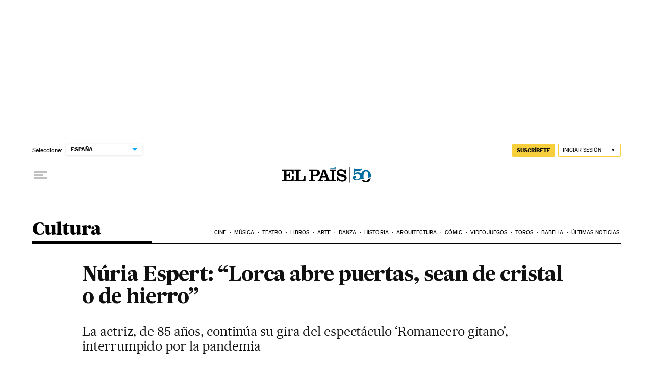

--- FILE ---
content_type: application/javascript; charset=utf-8
request_url: https://fundingchoicesmessages.google.com/f/AGSKWxUU8iJ9sxkHsjBlgLgHmaKdclzkvLgd4zzlONMqAjd6KQU2RUEpRT97H8OkOqA6LoyZCs5pVLImQ7z2WOd9l3phMcvNEuzVZJG--qF9Kzxr4wsrvbid7PXI3En6Z9PvuDt6_KexAgszuet0OCwASNIm0HOpMmrCkqbTfnhBREdVNNZpx-FctL1COJmB/__blank_ads./ads-config./adb.min.js/adbet-/ad3.
body_size: -1291
content:
window['b41a1a76-e40c-4a5e-aa83-902acaf3fb72'] = true;